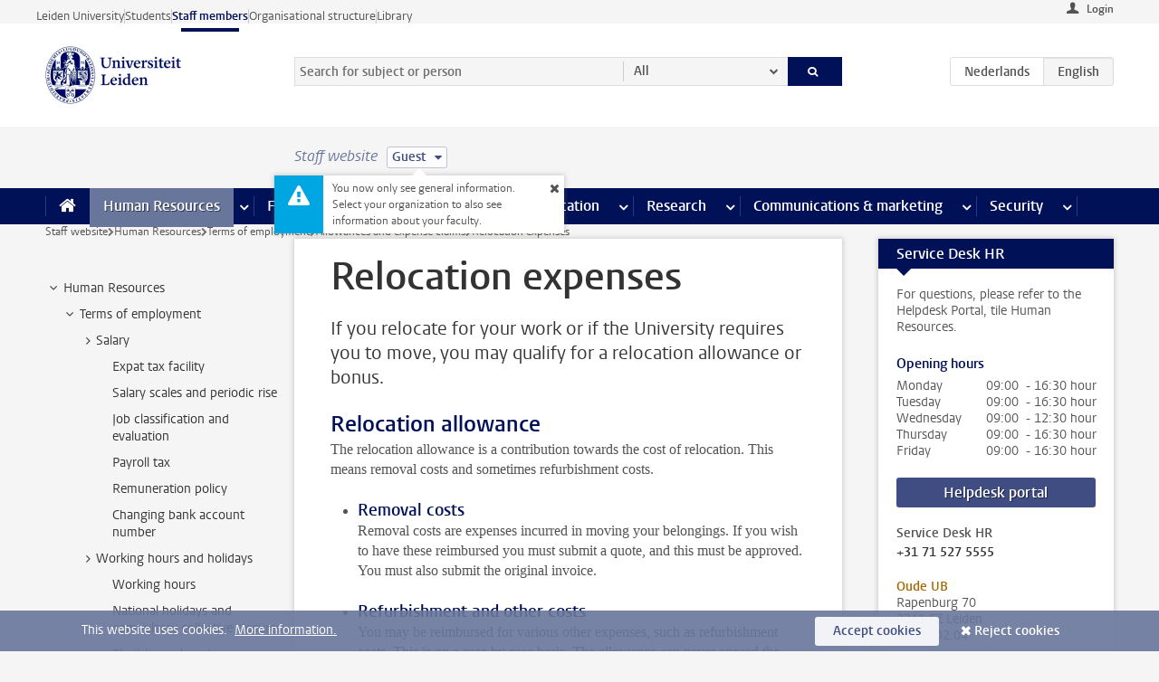

--- FILE ---
content_type: text/javascript;charset=UTF-8
request_url: https://www.staff.universiteitleiden.nl/design-1.0/scripts/ul2.js?v=1.217.00
body_size: 1161
content:
var UL2={};!function(){for(var t,e,n=document.getElementsByTagName("script"),c=document.documentElement.getAttribute("data-version"),o="/",u=[],r=0;r<n.length;r++){var i=n[r];if(i&&i.getAttribute&&(t=i.getAttribute("data-main"))){o=t.replace(/\/ul2.+?\.js$/i,"/");break}}UL2.getScripts=function(t){for(var e in t)UL2.getScriptBySelector(e,t[e])},UL2.getScriptBySelector=function(t,e,n){document.querySelector(t)&&UL2.getScript(e,n)},UL2.getScript=function(t,e){var n,r,i=(t="string"==typeof t?[t]:t).shift();0<t.length&&(n=e,e=function(){UL2.getScript(t,n)}),-1!==u.indexOf(i)?"function"==typeof e&&e():(u.push(i),r=document.createElement("script"),document.body.appendChild(r),r.onload=e||null,i.match(/^(https?:)?\/\/?/)||(".js"!==(i=o+i).substr(-3)&&(i+=".js"),c&&-1===i.indexOf("?")&&(i+="?v="+c)),r.async=!0,r.src=i)},UL2.getStyles=function(t,e){var n=document.createElement("link");if(n.rel="stylesheet",n.href=t,e)for(var r in e)n[r]=e[r];document.head.appendChild(n)},UL2.allowCookies=function(){return!!document.querySelector(".has-cookies")},t&&(e=function(){UL2.getScript(t)}),"undefined"==typeof jQuery?UL2.getScript("lib/jquery",e):e&&e()}();